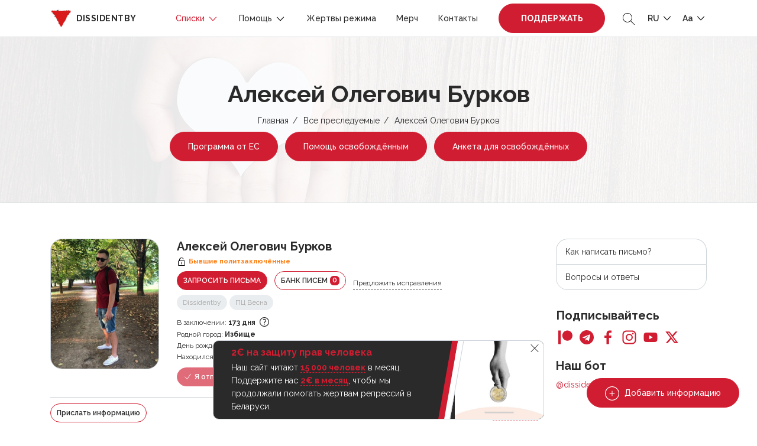

--- FILE ---
content_type: text/html; charset=UTF-8
request_url: https://dissidentby.com/prisoners/aleksei-olegovich-burkov
body_size: 16990
content:
<!DOCTYPE html>
<html lang="ru">
<head>
    <meta charset="utf-8">
    <meta name="viewport" content="width=device-width, initial-scale=1, maximum-scale=1.0, user-scalable=0">

    <!-- CSRF Token -->
    <meta name="csrf-token" content="rid1JjX5Uni0nf4hMOhRLQKGxaqHxnaqU4ly97nF">

    <title>Алексей Олегович Бурков — Dissidentby</title>
    <meta name="description" itemprop="description" content="Задержан за участие в акциях протеста.">
    <meta name="keywords" itemprop="keywords" content="">
    <link rel="canonical" href="https://dissidentby.com/prisoners/aleksei-olegovich-burkov"/>

    <link rel="preconnect" href="https://fonts.googleapis.com">
    <link rel="preconnect" href="https://fonts.gstatic.com" crossorigin>
    <link href="https://fonts.googleapis.com/css2?family=Raleway:wght@300;400;500;600;700&display=swap" rel="stylesheet">

    <meta property="og:title" content="Алексей Олегович Бурков — Dissidentby" />
    <meta property="og:type" content="website" />
    <meta property="og:url" content="https://dissidentby.com/prisoners/aleksei-olegovich-burkov" />
    <meta property="og:description" content="Задержан за участие в акциях протеста." />
    <meta property="og:image" content="https://dissidentby.com/assets/person/orig/62586a0c3008e.jpg" />
    <meta property="og:image:alt" content="Алексей Олегович Бурков" />

    <link rel="stylesheet" href="/css/app.min.css?v=1.17.9">
        <link rel="stylesheet" href="/css/person.min.css?v=1.17.9">

    <link rel="icon" type="image/x-icon" href="/images/favicon/16.png"/>
    <link rel="icon" type="image/png" href="/images/favicon/16.png" sizes="16x16"/>
    <link rel="icon" type="image/png" href="/images/favicon/32.png" sizes="32x32"/>
    <link rel="icon" type="image/png" href="/images/favicon/96.png" sizes="96x96"/>
    <link rel="icon" type="image/png" href="/images/favicon/192.png" sizes="192x192"/>

    <link rel="apple-touch-icon" sizes="60x60" href="/images/favicon/60.png"/>
    <link rel="apple-touch-icon" sizes="120x120" href="/images/favicon/120.png"/>
    <link rel="apple-touch-icon" sizes="180x180" href="/images/favicon/180.png"/>

    <!-- Google Tag Manager -->
    <script>(function(w,d,s,l,i){w[l]=w[l]||[];w[l].push({'gtm.start':
                new Date().getTime(),event:'gtm.js'});var f=d.getElementsByTagName(s)[0],
            j=d.createElement(s),dl=l!='dataLayer'?'&l='+l:'';j.async=true;j.src=
            'https://www.googletagmanager.com/gtm.js?id='+i+dl;f.parentNode.insertBefore(j,f);
        })(window,document,'script','dataLayer','GTM-KJRN8SZ');</script>
    <!-- End Google Tag Manager -->

    <script src="/js/app.min.js?v=1.17.9"></script>
    <script src="/js/libs.min.js?v=1.17.9"></script>
    </head>
<body class="text-md">
<!-- Google Tag Manager (noscript) -->
<noscript><iframe src="https://www.googletagmanager.com/ns.html?id=GTM-KJRN8SZ" height="0" width="0" style="display:none;visibility:hidden"></iframe></noscript>
<!-- End Google Tag Manager (noscript) -->

<div class="header-placeholder"></div>
<header>
    <div class="container d-flex justify-content-between align-items-center">
        <div class="logo">
            <a href="https://dissidentby.com"><img data-src="/images/logo.png" src="/images/pixel.gif" alt="dissidentby" class="lazy mr-0 mr-md-2" /><span class="d-none d-xl-inline">dissidentby</span></a>
        </div>
        <div class="header-nav d-flex align-items-center">
            <a class="nav-btn btn-primary pulse-btn d-lg-none text-uppercase font-weight-bolder" href="https://dissidentby.com/support">Поддержать</a>
            <nav>
                <div class="container">
                    <div class="position-relative d-flex align-items-center justify-content-between">
                        <button type="button" class="back-menu d-lg-none"></button>
                        <button type="button" class="close-menu d-lg-none"></button>
                    </div>
                </div>
                <ul class="menu">
                    <li class=" active">
                        <span>
                            Списки
                            <svg id="Layer_1" style="enable-background:new 0 0 512 512;" version="1.1" viewBox="0 0 512 512" xml:space="preserve" xmlns="http://www.w3.org/2000/svg" xmlns:xlink="http://www.w3.org/1999/xlink"><polygon points="396.6,160 416,180.7 256,352 96,180.7 115.3,160 256,310.5 "/></svg>
                        </span>
                        <ul class="secondary-menu">
                            <li class="">
                                <a href="https://dissidentby.com/political">Политзаключённые</a>
                            </li>
                            <li class="">
                                <a href="https://dissidentby.com/persecutions">Преследуемые по политическим мотивам</a>
                            </li>
                            <li class="">
                                <a href="https://dissidentby.com/potential">Потенциальные преследования</a>
                            </li>
                            <li class=" active">
                                <a href="https://dissidentby.com/prisoners">Все преследуемые</a>
                            </li>
                            <li class="">
                                <a href="https://dissidentby.com/released">Преследование завершено</a>
                            </li>
                            <li>
                                <a href="https://stat.dissidentby.com" target="_blank">Статистика</a>
                            </li>
                            <li class="">
                                <a href="https://dissidentby.com/administratives">Административные дела</a>
                            </li>
                            <li class="">
                                <a href="https://dissidentby.com/punishers">Причастные к репрессиям</a>
                            </li>
                            <li class="">
                                <a href="https://dissidentby.com/feed">Обновление данных</a>
                            </li>
                            <li class="">
                                <a href="https://dissidentby.com/unknown">Ищем информацию</a>
                            </li>
                        </ul>
                    </li>
                    <li class="">
                        <span>
                            Помощь
                            <svg id="Layer_1" style="enable-background:new 0 0 512 512;" version="1.1" viewBox="0 0 512 512" xml:space="preserve" xmlns="http://www.w3.org/2000/svg" xmlns:xlink="http://www.w3.org/1999/xlink"><polygon points="396.6,160 416,180.7 256,352 96,180.7 115.3,160 256,310.5 "/></svg>
                        </span>
                        <ul class="secondary-menu">
                            <li class="">
                                <a href="https://dissidentby.com/released-help">Помощь освобождённым</a>
                            </li>
                            <li class="">
                                <a href="https://dissidentby.com/letter">Отправить письмо</a>
                            </li>
                            <li class="">
                                <a href="https://dissidentby.com/letter/bank">Банк писем</a>
                            </li>
                            <li class="">
                                <a href="https://dissidentby.com/parcels">Конструктор посылок</a>
                            </li>
                            <li class="">
                                <a href="https://dissidentby.com/guardians">Опекуны</a>
                            </li>
                            <li class="">
                                <a href="https://dissidentby.com/categories">Категории помощи</a>
                            </li>
                            <li class="">
                                <a href="https://dissidentby.com/advertisement">Объявления</a>
                            </li>
                            <li class="">
                                <a href="https://dissidentby.com/job">Поиск работы</a>
                            </li>
                            <li class="">
                                <a href="https://dissidentby.com/faq">Вопросы и ответы</a>
                            </li>
                        </ul>
                    </li>
                    <li class="">
                        <a href="https://dissidentby.com/victims">Жертвы режима</a>
                    </li>
                    <li class="">
                        <a href="https://dissidentby.com/products">Мерч</a>
                    </li>
                    <li class="">
                        <a href="https://dissidentby.com/contacts">Контакты</a>
                    </li>
                    <li class="ml-3 mr-2 support-btn ">
                        <a class="nav-btn btn-primary pulse-btn text-uppercase font-weight-bolder" href="https://dissidentby.com/support">Поддержать</a>
                    </li>
                </ul>
            </nav>
            <button type="button" class="toggle-search ml-2 ml-md-3">
                <svg version="1.1" id="Layer_1" xmlns="http://www.w3.org/2000/svg" xmlns:xlink="http://www.w3.org/1999/xlink" x="0px" y="0px"
                     viewBox="0 0 512 512" style="enable-background:new 0 0 512 512;" xml:space="preserve">
                    <path d="M508.875,493.792L353.089,338.005c32.358-35.927,52.245-83.296,52.245-135.339C405.333,90.917,314.417,0,202.667,0
                            S0,90.917,0,202.667s90.917,202.667,202.667,202.667c52.043,0,99.411-19.887,135.339-52.245l155.786,155.786
                            c2.083,2.083,4.813,3.125,7.542,3.125c2.729,0,5.458-1.042,7.542-3.125C513.042,504.708,513.042,497.958,508.875,493.792z
                            M202.667,384c-99.979,0-181.333-81.344-181.333-181.333S102.688,21.333,202.667,21.333S384,102.677,384,202.667
                            S302.646,384,202.667,384z"/>
                </svg>
            </button>
            <ul class="menu-dropdown-list ml-2 ml-md-3">
                <li>
                    <span class="text-uppercase">
                        ru
                        <svg id="Layer_1" style="enable-background:new 0 0 512 512;" version="1.1" viewBox="0 0 512 512" xml:space="preserve" xmlns="http://www.w3.org/2000/svg" xmlns:xlink="http://www.w3.org/1999/xlink"><polygon points="396.6,160 416,180.7 256,352 96,180.7 115.3,160 256,310.5 "/></svg>
                    </span>
                    <ul class="menu-dropdown-secondary lang-menu-dropdown">
                                                    <li>
                                <a rel="alternate" class="active" hreflang="ru" href="https://dissidentby.com/ru/prisoners/aleksei-olegovich-burkov">
                                    RU
                                </a>
                            </li>
                                                    <li>
                                <a rel="alternate" class="" hreflang="by" href="https://dissidentby.com/by/prisoners/aleksei-olegovich-burkov">
                                    BY
                                </a>
                            </li>
                                                    <li>
                                <a rel="alternate" class="" hreflang="en" href="https://dissidentby.com/en/prisoners/aleksei-olegovich-burkov">
                                    EN
                                </a>
                            </li>
                                                    <li>
                                <a rel="alternate" class="" hreflang="pl" href="https://dissidentby.com/pl/prisoners/aleksei-olegovich-burkov">
                                    PL
                                </a>
                            </li>
                                                    <li>
                                <a rel="alternate" class="" hreflang="it" href="https://dissidentby.com/it/prisoners/aleksei-olegovich-burkov">
                                    IT
                                </a>
                            </li>
                                            </ul>
                </li>
            </ul>
            <ul class="menu-dropdown-list ml-2 ml-md-3">
                <li>
                    <span>
                        Aa
                        <svg id="Layer_1" style="enable-background:new 0 0 512 512;" version="1.1" viewBox="0 0 512 512" xml:space="preserve" xmlns="http://www.w3.org/2000/svg" xmlns:xlink="http://www.w3.org/1999/xlink"><polygon points="396.6,160 416,180.7 256,352 96,180.7 115.3,160 256,310.5 "/></svg>
                    </span>
                    <ul class="menu-dropdown-secondary">
                        <li>
                            <button class="change-text-size text-md-btn active" type="button" data-class="text-md">Aa</button>
                        </li>
                        <li>
                            <button class="change-text-size text-lg-btn " type="button" data-class="text-lg">Aa</button>
                        </li>
                        <li>
                            <button class="change-text-size text-xl-btn " type="button" data-class="text-xl">Aa</button>
                        </li>
                    </ul>
                </li>
            </ul>
            <button type="button" class="mobile-menu-toggle ml-2 d-lg-none">
                <span></span>
            </button>
        </div>
    </div>

    <div class="memory memory--fixed">
        <div class="memory--content"></div>
        <button class="memory--close"></button>
    </div>
</header>
<form action="https://dissidentby.com/prisoners" class="main-search lang-ru" method="GET">
    <div class="position-relative">
        <input type="text" name="search" placeholder="Поиск..." tabindex="-1" autocomplete="off" />
        <button type="submit">
            <svg version="1.1" id="Layer_1" xmlns="http://www.w3.org/2000/svg" xmlns:xlink="http://www.w3.org/1999/xlink" x="0px" y="0px"
                 viewBox="0 0 512 512" style="enable-background:new 0 0 512 512;" xml:space="preserve">
                <path d="M508.875,493.792L353.089,338.005c32.358-35.927,52.245-83.296,52.245-135.339C405.333,90.917,314.417,0,202.667,0
                        S0,90.917,0,202.667s90.917,202.667,202.667,202.667c52.043,0,99.411-19.887,135.339-52.245l155.786,155.786
                        c2.083,2.083,4.813,3.125,7.542,3.125c2.729,0,5.458-1.042,7.542-3.125C513.042,504.708,513.042,497.958,508.875,493.792z
                        M202.667,384c-99.979,0-181.333-81.344-181.333-181.333S102.688,21.333,202.667,21.333S384,102.677,384,202.667
                        S302.646,384,202.667,384z"/>
            </svg>
        </button>
    </div>
</form>

<main id="app">
    <div id="breadcrumbs" class="header-with-image">
        <img src="/images/pixel.gif" data-src="/images/heart-bg.jpg" class="lazy bg-image" alt="dissidentby.com">

        <div class="container text-center">
            <h1 class="h2 mb-2">Алексей Олегович Бурков</h1>
            <ul>
                                                            <li><a href="https://dissidentby.com">Главная</a></li>
                                                                                <li><a href="https://dissidentby.com/prisoners">Все преследуемые</a></li>
                                                                                <li>Алексей Олегович Бурков</li>
                                                </ul>
            
            
            
            
            
                            <a href="https://eu4belarus.info/grants02-ex-politicalprisoners-ru/" data-gtm-click="es-grant-link" target="_blank" class="btn pulse-btn btn-primary btn-md-sm mt-2 mx-1">Программа от ЕС</a>
                <a href="https://docs.google.com/forms/d/1uz4cDW-noP5Zo1h0RY8zL0fCM118ji9JH7fH49pbA58/viewform" data-gtm-click="released-help-link" target="_blank" class="btn btn-primary btn-md-sm mt-2 mx-1">Помощь освобождённым</a>
                                    <a href="https://dissidentby.com/forms/release" data-gtm-click="released-form-link" class="btn btn-primary btn-md-sm mt-2 mx-1">Анкета для освобождённых</a>
                                                </div>
    </div>
        <div class="container min-400">
        <div class="row">
            <div class="col-lg-8 col-xl-9">
                <div itemscope itemtype="https://schema.org/Person" class="person-item  person-item-card warning" data-needs="[]">
    <div class="row">
        <div class="col-md-3 col-4 image-col">
                                                            <a href="/assets/person/orig/62586a0c3008e.jpg" rel="nofollow" class="image-popup ">
                        <div class="image-wrapper">
                            <img data-src="/assets/person/small/62586a0c3008e.jpg" src="/images/pixel.gif" class="lazy" alt="Алексей Олегович Бурков">
                        </div>
                    </a>
                            
            
                    </div>
        <div class="col-md-9 col-8">
            <div class="d-flex flex-wrap align-items-center ">
                                    <h5 class="mr-2 mb-0 person-name" itemprop="name">Алексей Олегович Бурков</h5>
                
                            </div>

            <small class="font-weight-bold warning-text d-flex align-items-center mb-2 mt-1 status-icon">
        <svg class="mr-1" width="16px" height="16px" viewBox="0 0 1024 1024" xmlns="http://www.w3.org/2000/svg"><path fill="#000000" d="M224 448a32 32 0 0 0-32 32v384a32 32 0 0 0 32 32h576a32 32 0 0 0 32-32V480a32 32 0 0 0-32-32H224zm0-64h576a96 96 0 0 1 96 96v384a96 96 0 0 1-96 96H224a96 96 0 0 1-96-96V480a96 96 0 0 1 96-96z"/><path fill="#000000" d="M512 544a32 32 0 0 1 32 32v192a32 32 0 1 1-64 0V576a32 32 0 0 1 32-32zm178.304-295.296A192.064 192.064 0 0 0 320 320v64h352l96 38.4V448H256V320a256 256 0 0 1 493.76-95.104l-59.456 23.808z"/></svg> <span itemprop="jobTitle">Бывшие политзаключённые</span>
    </small>

                            <div class="d-xs-flex align-items-center">
                                        
                                            <a href="#request-letter-modal" rel="nofollow" class="modal-action-id btn btn-sm btn-primary d-inline-block mb-2 mr-sm-2 text-uppercase" data-id="2234">Запросить письма</a>
                    
                    <a href="https://dissidentby.com/letter/bank?id=2234" class="btn btn-sm btn-outline-primary d-inline-block mb-2 mr-sm-2 text-uppercase">Банк писем <span class="counter">0</span></a>
                                            <button type="button" data-url="https://dissidentby.com/translation/prisoner/2234" class="d-none d-md-inline-block ajax-click mb-2 translate-button small">Предложить исправления</button>
                                    </div>

                                <div class="d-flex small align-items-center flex-wrap mb-2">
                                            <button type="button" disabled class="label mr-1 mb-1 success modal-reason">Dissidentby</button>
                                                    <button type="button" disabled class="label mr-1 mb-1 success" data-toggle="tooltip" data-placement="top" title="Признание статуса политзаключённого ПЦ Весна">ПЦ Весна</button>
                                                            </div>
                                    <div class="row">
                                    <div class="col-12">
                        <div class="small small-days">
                            <svg width="16" height="16" class="card-icon d-md-none" viewBox="0 0 16 16" fill="none" xmlns="http://www.w3.org/2000/svg">
                                <path fill-rule="evenodd" clip-rule="evenodd" d="M12 2.66668H12.6667C13.4 2.66668 14 3.26668 14 4.00001V8H12.6667V6.66668H3.33333V13.3333H8V14.6667H3.33333C2.97971 14.6667 2.64057 14.5262 2.39052 14.2762C2.14048 14.0261 2 13.687 2 13.3333L2.00667 4.00001C2.00667 3.26668 2.59333 2.66668 3.33333 2.66668H4V1.33334H5.33333V2.66668H10.6667V1.33334H12V2.66668ZM8 10.6667V12H7.33333V10.6667H8ZM4.66667 8.00001V9.33334H6V8.00001H4.66667ZM7.33333 9.33334H8.66667V8.00001H7.33333V9.33334ZM4.66667 10.6667V12H6V10.6667H4.66667Z" fill="#2A2A2A"/>
                                <path fill-rule="evenodd" clip-rule="evenodd" d="M10 11C9.44772 11 9 11.4477 9 12V14C9 14.5523 9.44772 15 10 15H14C14.5523 15 15 14.5523 15 14V12C15 11.4477 14.5523 11 14 11H10ZM12.5 12.5H11.5V14H12.5V12.5Z" fill="#2A2A2A"/>
                                <path d="M13.5 11.5V10C13.5 9.44772 13.0523 9 12.5 9H11.5C10.9477 9 10.5 9.44772 10.5 10V11.5" stroke="#2A2A2A"/>
                            </svg>
                            <span class="d-none d-md-inline">В заключении:</span> <b class="mobile-thin">173 дня</b>
                            <button type="button" data-toggle="tooltip" class="icon-tooltip" data-placement="top" data-html="true" title="" data-original-title="с &lt;b&gt;07.04.2022&lt;/b&gt; по &lt;b&gt;27.09.2022&lt;/b&gt;">
                                <svg xmlns="http://www.w3.org/2000/svg" fill="none" viewBox="0 0 24 24" stroke-width="1.5" stroke="currentColor" class="w-6 h-6">
                                    <path stroke-linecap="round" stroke-linejoin="round" d="M9.879 7.519c1.171-1.025 3.071-1.025 4.242 0 1.172 1.025 1.172 2.687 0 3.712-.203.179-.43.326-.67.442-.745.361-1.45.999-1.45 1.827v.75M21 12a9 9 0 11-18 0 9 9 0 0118 0zm-9 5.25h.008v.008H12v-.008z" />
                                </svg>
                            </button>
                        </div>
                    </div>
                                                                    <div class="col-12">
                        <div class="small">
                            <svg width="15" height="14" class="card-icon d-md-none" viewBox="0 0 15 14" fill="none" xmlns="http://www.w3.org/2000/svg">
                                <path d="M6 13.125V8.49265H9V13.125H12.75V6.94853H15L7.5 0L0 6.94853H2.25V13.125H6Z" fill="#2A2A2A"/>
                            </svg>
                            <span class="d-none d-md-inline">Родной город:</span> <b class="mobile-thin" itemprop="birthPlace">Избище</b>
                        </div>
                    </div>
                                                    <div class="col-12">
                        <div class="small">
                            <svg width="16" height="16" class="card-icon d-md-none" viewBox="0 0 16 16" fill="none" xmlns="http://www.w3.org/2000/svg">
                                <path d="M14 11C13.2495 11 13.1627 10.25 12.0045 10.25C10.8412 10.25 10.7502 11 10.0022 11C9.2604 11 9.15971 10.25 8 10.25C6.85245 10.25 6.73523 11 6.00446 11C5.2505 11 5.1687 10.25 4.00223 10.25C2.83579 10.25 2.7526 11 2 11V9.125C2 8.50391 2.57589 8 3.28571 8H3.71429V4.625H5.42857V8H7.14286V4.625H8.85714V8H10.5714V4.625H12.2857V8H12.7143C13.4241 8 14 8.50391 14 9.125V11ZM14 14H2V11.75C3.16132 11.75 3.25269 11 4.00223 11C4.75092 11 4.83937 11.75 6.00446 11.75C7.15204 11.75 7.26921 11 8 11C8.75396 11 8.83574 11.75 10.0022 11.75C11.1636 11.75 11.2549 11 12.0045 11C12.7408 11 12.8416 11.75 14 11.75V14ZM4.57143 4.25C4.09598 4.25 3.71429 3.91602 3.71429 3.5C3.71429 2.77344 4.57143 2.96094 4.57143 2C4.89286 2 5.42857 2.69141 5.42857 3.3125C5.42857 3.93359 5.04688 4.25 4.57143 4.25ZM8 4.25C7.52455 4.25 7.14286 3.91602 7.14286 3.5C7.14286 2.77344 8 2.96094 8 2C8.32143 2 8.85714 2.69141 8.85714 3.3125C8.85714 3.93359 8.47545 4.25 8 4.25ZM11.4286 4.25C10.9531 4.25 10.5714 3.91602 10.5714 3.5C10.5714 2.77344 11.4286 2.96094 11.4286 2C11.75 2 12.2857 2.69141 12.2857 3.3125C12.2857 3.93359 11.904 4.25 11.4286 4.25Z" fill="#2A2A2A"/>
                            </svg>
                            <span class="d-none d-md-inline">День рождения:</span> <b class="mobile-thin" itemprop="birthDate">02.11.1993</b>
                        </div>
                    </div>
                                
                
                            </div>

            
                            <div class="small">
                    <svg width="16" height="12" class="card-icon d-md-none" viewBox="0 0 16 12" fill="none" xmlns="http://www.w3.org/2000/svg">
                        <path d="M14 3.33333V2.66667L12 4L10 2.66667V3.33333L12 4.66667L14 3.33333ZM14.6667 0H1.33333C0.6 0 0 0.6 0 1.33333V10.6667C0 11.4 0.6 12 1.33333 12H14.6667C15.4 12 15.9933 11.4 15.9933 10.6667L16 1.33333C16 0.6 15.4 0 14.6667 0ZM5.33333 2C6.44 2 7.33333 2.89333 7.33333 4C7.33333 5.10667 6.44 6 5.33333 6C4.22667 6 3.33333 5.10667 3.33333 4C3.33333 2.89333 4.22667 2 5.33333 2ZM9.33333 10H1.33333V9.33333C1.33333 8 4 7.26667 5.33333 7.26667C6.66667 7.26667 9.33333 8 9.33333 9.33333V10ZM14.6667 6H9.33333V2H14.6667V6Z" fill="#2A2A2A"/>
                    </svg>
                    <span>Находился в:</span> <b class="d-md-none mobile-thin">СИЗО-1</b><b class="d-none d-md-inline mobile-thin">СИЗО-1, Минск ул. Володарского 2, 220030</b>
                </div>
            
                            <div class="d-flex flex-wrap align-items-center mt-2">
                                            <div class="btn btn-sm btn-primary mr-2 mb-2 disabled">
                            <svg xmlns="http://www.w3.org/2000/svg" fill="none" viewBox="0 0 24 24" stroke-width="1.5" stroke="currentColor" class="w-6 h-6">
                                <path stroke-linecap="round" stroke-linejoin="round" d="M4.5 12.75l6 6 9-13.5" />
                            </svg>
                            Я отправил!
                        </div>
                        <span class="send-count mb-2 mr-4">
                            <b>&lt; 10</b>
                        </span>
                                                    <div class="label label__lg label__warning mb-2 ">Домашняя химия</div>
                                                                                    </div>
            
                    </div>
        <div class="col-12">
            <div class="person-content">
    <div class="d-flex flex-column flex-md-row justify-content-between align-items-start align-items-md-center">
        <div class="send-info-block d-flex justify-content-md-start justify-content-between align-items-center">
            <a href="#news-modal" class="news-btn-modal btn btn-sm btn-outline-primary d-inline-block mb-2 mr-md-3" data-id="2234">Прислать информацию</a>
                    </div>
                            <div class="small d-flex align-items-center flex-wrap">
                                    <button type="button" class="article label label__dashed   mb-2" data-toggle="tooltip" data-placement="top" title="Организация групповых действий, грубо нарушающих общественный порядок">ст. 342 ч. 1</button>
                            </div>
            </div>

    
            <div class="mt-2 underline-content " itemprop="description">
            <p>Задержан за участие в акциях протеста.</p>
        </div>
    
    
    <div class="">
        <p class="d-flex flex-wrap align-items-center mt-2">
                                                    <button class="label mr-2 mb-2" data-toggle="tooltip" data-placement="top" data-html="true" title="<div><b>Находится в списке экстремистов</b></div>Контроль финансовых операций человека, ограничения для пересечения границы РБ, запрет на 5 лет после погашения судимости проходить военную службу, занимать гос.должности и др.">
                    <span class="d-flex align-items-center">
                        <svg width="16" height="12" viewBox="0 0 16 12" fill="none" xmlns="http://www.w3.org/2000/svg">
                            <path d="M9.99999 7.33335C11.78 7.33335 15.3333 8.22002 15.3333 10V11.3334H4.66666V10C4.66666 8.22002 8.21999 7.33335 9.99999 7.33335ZM9.99999 6.00002C9.29275 6.00002 8.61447 5.71907 8.11438 5.21897C7.61428 4.71887 7.33333 4.0406 7.33333 3.33335C7.33333 2.62611 7.61428 1.94783 8.11438 1.44774C8.61447 0.947638 9.29275 0.666687 9.99999 0.666687C10.7072 0.666687 11.3855 0.947638 11.8856 1.44774C12.3857 1.94783 12.6667 2.62611 12.6667 3.33335C12.6667 4.0406 12.3857 4.71887 11.8856 5.21897C11.3855 5.71907 10.7072 6.00002 9.99999 6.00002ZM3.33333 4.39335L4.74666 2.97335L5.69333 3.92002L4.27333 5.33335L5.69333 6.74669L4.74666 7.69335L3.33333 6.27335L1.91999 7.69335L0.973328 6.74669L2.39333 5.33335L0.973328 3.92002L1.91999 2.97335L3.33333 4.39335Z" fill="#2A2A2A"/>
                        </svg>
                        <span class="ml-1">Список экстремистов</span>
                    </span>
                </button>
                                </p>
    </div>
</div>

<div class="person-content person-verdict-content old-person-verdict-content underline-content ">
                    <div class="verdict">Решение суда 27.09.2022:</div>
            <p>неизвестно</p>
        
            </div>
        </div>
    </div>
</div>

                

                <div id="how-to" class="modal-size-md mfp-hide">
    <h4>Как написать письмо?</h4>
    <p>✏️&nbsp;Открытка со словами поддержки (стихотворение вашего любимого автора, текст песни или красивая цитата). Поверьте, даже такая мелочь будет важна для человека в неволе.</p>
    <p>✏️&nbsp;События из своей жизни. Если человек находится в изоляции долго, то любая ваша история из жизни будет для него окошком в окружающую действительность. Бытовые вопросы и повседневные события — всё это намного лучше, чем каждодневность решёток и камер.</p>
    <p>✏️&nbsp;Важно делиться новостями. Упоминайте самые громкие и интересные происшествия, в зависимости от интересов вашего собеседника.</p>
    <p>✍️️&nbsp;Помните, каждое письмо проходит цензуру. Это значит, что ваши письма читают посторонние люди, заинтересованные в том, чтобы ограничить человека в информации или использовать её против заключённого или даже вас.</p>
    <h4>Поэтому старайтесь избегать:</h4>
    <p class="mb-0">👉️️&nbsp;резких высказываний на острые политические темы<br/>
        👉&nbsp;высказываний в адрес представителей власти<br/>
        👉&nbsp;нецензурную брань<br/>
        👉&nbsp;обсуждение обстоятельств уголовного дела
    </p>
</div>

                                    <div class="mt-5">
                        <h5 class="owl-title">Причастные к репрессиям</h5>
                        <div class="punisher-carousel owl-carousel owl-theme">
                                                            <a href="https://dissidentby.com/punishers/398a6695-4cb2-4c3a-befa-149f3a014175" class="item row align-items-center align-items-md-start">
    <div class="col-xl-3 col-4">
        <div class="image-wrapper">
            <img data-src="/assets/judge/small/67ab9ef23564b.png" class="owl-lazy" alt="Андрей Михайлович Цедрик">
        </div>
    </div>
    <div class="col-xl-9 col-8 pl-0">
        <div class="mt-1 name"><b>Андрей Михайлович Цедрик</b></div>

        <div class="d-flex align-items-center mt-1 mb-1">
                            <div class="label label__sm label__danger mr-2">Надзиратели</div>
                                        <div class="label label__sm">20 апреля 1978</div>
                    </div>

                    <div class="punisher__about">Место: <b>СИЗО-1</b></div>
                            <div class="punisher__about">Тип: <b>Начальник исправительного учреждения</b></div>
                    </div>
</a>
                                                    </div>
                    </div>
                
                
                
                
                
                                    <div class="mt-5">
                        <div class="owl-title d-flex align-items-center flex-wrap mb-4">
                            <h5 class="mb-1 mr-4">Акции поддержки</h5>
                            <a href="#gallery-modal" rel="nofollow" class="modal-text modal-id small" data-id="2234">Добавить изображение</a>
                        </div>
                        <div class="action-carousel popup-gallery owl-carousel owl-theme">
                                                            <a href="/assets/gallery/orig/6394bc4320be2.jpg" data-alt="Боровляны">
                                    <span class="action-image">
                                        <img data-src="/assets/gallery/small/6394bc4320be2.jpg" class="owl-lazy" alt="Боровляны" />
                                    </span>
                                    <span class="action-text">Боровляны</span>
                                </a>
                                                            <a href="/assets/gallery/orig/6394bc1da2070.jpg" data-alt="Витебск">
                                    <span class="action-image">
                                        <img data-src="/assets/gallery/small/6394bc1da2070.jpg" class="owl-lazy" alt="Витебск" />
                                    </span>
                                    <span class="action-text">Витебск</span>
                                </a>
                                                    </div>
                    </div>
                            </div>

            <div id="sidebar" class="col-lg-4 col-xl-3 mt-4 mt-lg-0">
                <div class="memory memory--sidebar memory--small">
    <div class="memory--content"></div>
</div>

<ul class="sidebar-nav">
            <li><a href="#how-to" class="modal-text-click">Как написать письмо?</a></li>
        <li><a href="https://dissidentby.com/faq">Вопросы и ответы</a></li>
    </ul>

<h3 class="mb-2 h5">Подписывайтесь</h3>
<ul class="social">
    <li>
        <a href="https://www.patreon.com/dissidentby" data-gtm="patreon" target="_blank" class="patreon gtm-click">
            <svg id="Bold" enable-background="new 0 0 24 24" viewBox="0 0 24 24" xmlns="http://www.w3.org/2000/svg"><path d="m0 .5h4.219v23h-4.219z"/><path d="m15.384.5c-4.767 0-8.644 3.873-8.644 8.633 0 4.75 3.877 8.61 8.644 8.61 4.754 0 8.616-3.865 8.616-8.61 0-4.759-3.863-8.633-8.616-8.633z"/></svg>
        </a>
    </li>
    <li>
        <a href="https://t.me/dissidentby" target="_blank" class="telegram">
            <svg enable-background="new 0 0 24 24" viewBox="0 0 24 24" xmlns="http://www.w3.org/2000/svg"><circle cx="12" cy="12" fill="#039be5" r="12"/><path d="m5.491 11.74 11.57-4.461c.537-.194 1.006.131.832.943l.001-.001-1.97 9.281c-.146.658-.537.818-1.084.508l-3-2.211-1.447 1.394c-.16.16-.295.295-.605.295l.213-3.053 5.56-5.023c.242-.213-.054-.333-.373-.121l-6.871 4.326-2.962-.924c-.643-.204-.657-.643.136-.953z" fill="#fff"/></svg>
        </a>
    </li>
    <li>
        <a href="https://www.facebook.com/firecopstk" target="_blank" class="facebook">
            <svg xmlns="http://www.w3.org/2000/svg" id="Layer_1" data-name="Layer 1" viewBox="0 0 30 30"><path id="Facebook" class="cls-1" d="M17.246,29.5V16.273h4.438l.666-5.157h-5.1V7.825c0-1.493.413-2.51,2.555-2.51h2.728V.7A37.045,37.045,0,0,0,18.553.5c-3.936,0-6.631,2.4-6.631,6.814v3.8H7.471v5.157h4.451V29.5Z"></path></svg>
        </a>
    </li>
    <li>
        <a href="https://www.instagram.com/im_dissidentby/" target="_blank" class="instagram">
            <svg xmlns="http://www.w3.org/2000/svg" id="Layer_1" data-name="Layer 1" viewBox="0 0 30 30"><g id="Instagram"><path d="M29.426,9.025a10.6,10.6,0,0,0-.674-3.519,7.432,7.432,0,0,0-4.244-4.244A10.629,10.629,0,0,0,20.989.588C19.437.514,18.944.5,15.006.5S10.575.514,9.028.582a10.628,10.628,0,0,0-3.519.674A7.085,7.085,0,0,0,2.936,2.934,7.142,7.142,0,0,0,1.265,5.5,10.623,10.623,0,0,0,.591,9.019C.517,10.572.5,11.065.5,15s.017,4.431.085,5.978A10.6,10.6,0,0,0,1.259,24.5,7.432,7.432,0,0,0,5.5,28.744a10.635,10.635,0,0,0,3.519.674c1.547.068,2.04.085,5.978.085s4.431-.017,5.978-.085a10.6,10.6,0,0,0,3.519-.674A7.422,7.422,0,0,0,28.741,24.5a10.635,10.635,0,0,0,.674-3.519c.068-1.547.085-2.04.085-5.978S29.494,10.572,29.426,9.025ZM26.814,20.867a7.954,7.954,0,0,1-.5,2.692,4.816,4.816,0,0,1-2.754,2.754,7.989,7.989,0,0,1-2.692.5c-1.53.068-1.988.085-5.859.085s-4.334-.017-5.859-.085a7.952,7.952,0,0,1-2.691-.5,4.786,4.786,0,0,1-2.748-2.748,7.956,7.956,0,0,1-.5-2.692c-.068-1.53-.085-1.989-.085-5.859s.017-4.335.085-5.859a7.92,7.92,0,0,1,.5-2.691A4.4,4.4,0,0,1,4.8,4.8,4.5,4.5,0,0,1,6.467,3.716a7.949,7.949,0,0,1,2.691-.5c1.53-.068,1.989-.085,5.859-.085s4.335.017,5.859.085a7.914,7.914,0,0,1,2.691.5A4.448,4.448,0,0,1,25.233,4.8a4.51,4.51,0,0,1,1.083,1.666,7.982,7.982,0,0,1,.5,2.691c.068,1.53.085,1.989.085,5.859S26.882,19.338,26.814,20.867Z"></path><path d="M15.006,7.552A7.451,7.451,0,1,0,22.457,15,7.452,7.452,0,0,0,15.006,7.552Zm0,12.284A4.833,4.833,0,1,1,19.839,15,4.834,4.834,0,0,1,15.006,19.836Z"></path><path d="M24.491,7.257a1.74,1.74,0,1,1-1.74-1.739A1.74,1.74,0,0,1,24.491,7.257Z"></path></g></svg>
        </a>
    </li>
    <li>
        <a href="https://www.youtube.com/channel/UCuBsfb6SNhL8jvmRfVDaH8A" target="_blank" class="youtube">
            <svg xmlns="http://www.w3.org/2000/svg" id="Layer_1" data-name="Layer 1" viewBox="0 0 30 30"><path id="Youtube" d="M28.9,8.025a3.63,3.63,0,0,0-2.555-2.556C24.077,4.848,15,4.848,15,4.848s-9.078,0-11.347.6A3.707,3.707,0,0,0,1.1,8.025,38.293,38.293,0,0,0,.5,15a38.15,38.15,0,0,0,.6,6.975,3.634,3.634,0,0,0,2.556,2.556c2.293.621,11.347.621,11.347.621s9.077,0,11.347-.6A3.634,3.634,0,0,0,28.9,22a38.293,38.293,0,0,0,.6-6.975A36.3,36.3,0,0,0,28.9,8.025ZM12.11,19.348v-8.7L19.658,15Z"></path></svg>
        </a>
    </li>
    <li>
        <a href="https://twitter.com/dissident_tweet" target="_blank" class="twitter">
            <svg xmlns="http://www.w3.org/2000/svg" viewBox="0 0 512 512"><path d="M389.2 48h70.6L305.6 224.2 487 464H345L233.7 318.6 106.5 464H35.8L200.7 275.5 26.8 48H172.4L272.9 180.9 389.2 48zM364.4 421.8h39.1L151.1 88h-42L364.4 421.8z"/></svg>
        </a>
    </li>
</ul>
<h3 class="mb-2 mt-4 h5">Наш бот</h3>
<a href="https://t.me/dissidentby_bot" target="_blank">@dissidentby_bot</a>
            </div>
        </div>
    </div>

    <div id="birthday-modal" class="modal-size-md mfp-hide"></div>
    <div id="public-letter-modal" class="modal-size-md mfp-hide"></div>
</main>

<div id="subscribe" class="subscribe">
    <div class="row subscribe__bg">
        <div class="col-md-7 subscribe__bg-color"></div>
        <div class="col-md-5 subscribe__image"></div>
    </div>
    <div class="container subscribe__container">
        <div class="row">
            <div class="col-md-7 subscribe__container-form">
                <h3 class="h2 mb-3">Присоединяйся к нашему сообществу</h3>
                <p class="h5 font-weight-normal">👉 Будь на передовой линии помощи, получай эксклюзивные новости и делись своей поддержкой.</p>
                <form action="https://dissidentby.com/forms/subscribe" data-gtm="subscribe" class="ajax-form personal-error-message">
                    <div class="msg-block skip-error"></div>
                    <div class="d-flex flex-nowrap">
                        <div class="flex-fill hide-success">
                            <input name="email" type="email" required placeholder="Е-mail адрес" class="form-control" />
                        </div>
                        <button type="submit" class="btn btn-dark hide-success">Подписаться</button>
                    </div>
                </form>
            </div>
        </div>
    </div>
</div>

<footer>
    <div class="container">
        <div class="d-flex flex-column justify-content-between align-items-center">
            <div class="mb-3 mt-3">Наш бот: <a href="https://t.me/dissidentby_bot" target="_blank">@dissidentby_bot</a></div>
            <ul class="menu mb-3 text-center text-xl-left">
                <li><a href="https://dissidentby.com">Главная</a></li>
                <li><a href="https://dissidentby.com/political">Политзаключённые</a></li>
                <li><a href="https://dissidentby.com/advertisement">Объявления</a></li>
                <li><a href="https://dissidentby.com/job">Поиск работы</a></li>
                <li><a href="https://dissidentby.com/victims">Жертвы режима</a></li>
                <li><a href="https://dissidentby.com/support">Поддержать</a></li>
            </ul>
            <ul class="social">
    <li>
        <a href="https://www.patreon.com/dissidentby" data-gtm="patreon" target="_blank" class="patreon gtm-click">
            <svg id="Bold" enable-background="new 0 0 24 24" viewBox="0 0 24 24" xmlns="http://www.w3.org/2000/svg"><path d="m0 .5h4.219v23h-4.219z"/><path d="m15.384.5c-4.767 0-8.644 3.873-8.644 8.633 0 4.75 3.877 8.61 8.644 8.61 4.754 0 8.616-3.865 8.616-8.61 0-4.759-3.863-8.633-8.616-8.633z"/></svg>
        </a>
    </li>
    <li>
        <a href="https://t.me/dissidentby" target="_blank" class="telegram">
            <svg enable-background="new 0 0 24 24" viewBox="0 0 24 24" xmlns="http://www.w3.org/2000/svg"><circle cx="12" cy="12" fill="#039be5" r="12"/><path d="m5.491 11.74 11.57-4.461c.537-.194 1.006.131.832.943l.001-.001-1.97 9.281c-.146.658-.537.818-1.084.508l-3-2.211-1.447 1.394c-.16.16-.295.295-.605.295l.213-3.053 5.56-5.023c.242-.213-.054-.333-.373-.121l-6.871 4.326-2.962-.924c-.643-.204-.657-.643.136-.953z" fill="#fff"/></svg>
        </a>
    </li>
    <li>
        <a href="https://www.facebook.com/firecopstk" target="_blank" class="facebook">
            <svg xmlns="http://www.w3.org/2000/svg" id="Layer_1" data-name="Layer 1" viewBox="0 0 30 30"><path id="Facebook" class="cls-1" d="M17.246,29.5V16.273h4.438l.666-5.157h-5.1V7.825c0-1.493.413-2.51,2.555-2.51h2.728V.7A37.045,37.045,0,0,0,18.553.5c-3.936,0-6.631,2.4-6.631,6.814v3.8H7.471v5.157h4.451V29.5Z"></path></svg>
        </a>
    </li>
    <li>
        <a href="https://www.instagram.com/im_dissidentby/" target="_blank" class="instagram">
            <svg xmlns="http://www.w3.org/2000/svg" id="Layer_1" data-name="Layer 1" viewBox="0 0 30 30"><g id="Instagram"><path d="M29.426,9.025a10.6,10.6,0,0,0-.674-3.519,7.432,7.432,0,0,0-4.244-4.244A10.629,10.629,0,0,0,20.989.588C19.437.514,18.944.5,15.006.5S10.575.514,9.028.582a10.628,10.628,0,0,0-3.519.674A7.085,7.085,0,0,0,2.936,2.934,7.142,7.142,0,0,0,1.265,5.5,10.623,10.623,0,0,0,.591,9.019C.517,10.572.5,11.065.5,15s.017,4.431.085,5.978A10.6,10.6,0,0,0,1.259,24.5,7.432,7.432,0,0,0,5.5,28.744a10.635,10.635,0,0,0,3.519.674c1.547.068,2.04.085,5.978.085s4.431-.017,5.978-.085a10.6,10.6,0,0,0,3.519-.674A7.422,7.422,0,0,0,28.741,24.5a10.635,10.635,0,0,0,.674-3.519c.068-1.547.085-2.04.085-5.978S29.494,10.572,29.426,9.025ZM26.814,20.867a7.954,7.954,0,0,1-.5,2.692,4.816,4.816,0,0,1-2.754,2.754,7.989,7.989,0,0,1-2.692.5c-1.53.068-1.988.085-5.859.085s-4.334-.017-5.859-.085a7.952,7.952,0,0,1-2.691-.5,4.786,4.786,0,0,1-2.748-2.748,7.956,7.956,0,0,1-.5-2.692c-.068-1.53-.085-1.989-.085-5.859s.017-4.335.085-5.859a7.92,7.92,0,0,1,.5-2.691A4.4,4.4,0,0,1,4.8,4.8,4.5,4.5,0,0,1,6.467,3.716a7.949,7.949,0,0,1,2.691-.5c1.53-.068,1.989-.085,5.859-.085s4.335.017,5.859.085a7.914,7.914,0,0,1,2.691.5A4.448,4.448,0,0,1,25.233,4.8a4.51,4.51,0,0,1,1.083,1.666,7.982,7.982,0,0,1,.5,2.691c.068,1.53.085,1.989.085,5.859S26.882,19.338,26.814,20.867Z"></path><path d="M15.006,7.552A7.451,7.451,0,1,0,22.457,15,7.452,7.452,0,0,0,15.006,7.552Zm0,12.284A4.833,4.833,0,1,1,19.839,15,4.834,4.834,0,0,1,15.006,19.836Z"></path><path d="M24.491,7.257a1.74,1.74,0,1,1-1.74-1.739A1.74,1.74,0,0,1,24.491,7.257Z"></path></g></svg>
        </a>
    </li>
    <li>
        <a href="https://www.youtube.com/channel/UCuBsfb6SNhL8jvmRfVDaH8A" target="_blank" class="youtube">
            <svg xmlns="http://www.w3.org/2000/svg" id="Layer_1" data-name="Layer 1" viewBox="0 0 30 30"><path id="Youtube" d="M28.9,8.025a3.63,3.63,0,0,0-2.555-2.556C24.077,4.848,15,4.848,15,4.848s-9.078,0-11.347.6A3.707,3.707,0,0,0,1.1,8.025,38.293,38.293,0,0,0,.5,15a38.15,38.15,0,0,0,.6,6.975,3.634,3.634,0,0,0,2.556,2.556c2.293.621,11.347.621,11.347.621s9.077,0,11.347-.6A3.634,3.634,0,0,0,28.9,22a38.293,38.293,0,0,0,.6-6.975A36.3,36.3,0,0,0,28.9,8.025ZM12.11,19.348v-8.7L19.658,15Z"></path></svg>
        </a>
    </li>
    <li>
        <a href="https://twitter.com/dissident_tweet" target="_blank" class="twitter">
            <svg xmlns="http://www.w3.org/2000/svg" viewBox="0 0 512 512"><path d="M389.2 48h70.6L305.6 224.2 487 464H345L233.7 318.6 106.5 464H35.8L200.7 275.5 26.8 48H172.4L272.9 180.9 389.2 48zM364.4 421.8h39.1L151.1 88h-42L364.4 421.8z"/></svg>
        </a>
    </li>
</ul>
        </div>
    </div>
</footer>
<!--div id="debug" class="text-center"></div-->

<div class="d-flex fixed-btns align-md-items-center">
        
                    <a href="#add-prisoner-modal" class="fixed-btn btn-primary pulse-btn modal-text-click">
                <svg version="1.1" id="Capa_1" xmlns="http://www.w3.org/2000/svg" xmlns:xlink="http://www.w3.org/1999/xlink" x="0px" y="0px"
                     viewBox="0 0 490.2 490.2" style="enable-background:new 0 0 490.2 490.2;" xml:space="preserve">
                <g>
                    <g>
                        <path d="M418.5,418.5c95.6-95.6,95.6-251.2,0-346.8s-251.2-95.6-346.8,0s-95.6,251.2,0,346.8S322.9,514.1,418.5,418.5z M89,89
                            c86.1-86.1,226.1-86.1,312.2,0s86.1,226.1,0,312.2s-226.1,86.1-312.2,0S3,175.1,89,89z"/>
                        <path d="M245.1,336.9c3.4,0,6.4-1.4,8.7-3.6c2.2-2.2,3.6-5.3,3.6-8.7v-67.3h67.3c3.4,0,6.4-1.4,8.7-3.6c2.2-2.2,3.6-5.3,3.6-8.7
                            c0-6.8-5.5-12.3-12.2-12.2h-67.3v-67.3c0-6.8-5.5-12.3-12.2-12.2c-6.8,0-12.3,5.5-12.2,12.2v67.3h-67.3c-6.8,0-12.3,5.5-12.2,12.2
                            c0,6.8,5.5,12.3,12.2,12.2h67.3v67.3C232.8,331.4,238.3,336.9,245.1,336.9z"/>
                    </g>
                </g>
                </svg>
                Добавить информацию
            </a>
            </div>
<div id="send-modal" class="upload-modal modal-size-md mfp-hide">
    <h4>Зачем нужны подтверждения?</h4>
    <p>Чтобы никого из политзаключённых не оставить без внимания и поддержки, на сайте существует функционал подтверждённых отправлений.</p>
    <p>Пожалуйста, прикрепите фотографию или скриншот подтверждающий отправку, после прохождения модерации отправление засчитается на сайте!</p>
    <div class="name-block"></div>
    <form action="/prisoners/upload" data-gtm="image" class="personal-error-message">
        <input type="hidden" name="id" value="">
        <input type="file" id="actual-btn" class="upload-btn" hidden/>
        <div class="msg-block skip-error"></div>
        <div class="form-group" data-error-name="Изображение">
            <div class="d-flex align-items-center">
                <label for="actual-btn" class="btn btn-primary hide-success mb-0"><span class="icon"></span> Загрузить файл</label>
            </div>
        </div>
    </form>
</div>

<div id="gallery-modal" class="modal-size-md mfp-hide">
    <h4>Акции поддержки</h4>
    <p>Вы можете загрузить изображение с акции поддержки, и после прохождения модерации мы его опубликуем.</p>
    <div class="name-block"></div>
    <form action="https://dissidentby.com/prisoners/gallery/upload" data-gtm="action" class="ajax-form personal-error-message">
        <input type="hidden" name="id" value="">
        <div class="msg-block skip-error"></div>
        <div class="form-group hide-success" data-error-name="Изображение">
            <input type="file" name="file" id="gallery-btn" class="file-btn form-control" hidden />
            <div class="filename upload-filename d-flex align-items-center">
                <label for="gallery-btn" class="btn btn-primary mb-0 gallery-btn mr-3">Загрузить изображение</label>
                <div class="result main-input-label"></div>
            </div>
        </div>
        <div class="form-group hide-success" data-error-name="Город">
            <label class="font-weight-bold main-input-label">Город</label>
            <div class="symbol-counter--group">
                <input type="text" name="text" data-save="gallery-city" max="50" class="form-control symbol-counter--input save-submit" placeholder="Например: Минск" />
            </div>
        </div>
        <button type="submit" class="btn btn-primary hide-success">Отправить</button>
    </form>
</div>

<div id="released-help-modal" class="modal-size-md mfp-hide">
    <h4>Откликнуться на помощь освобождённым</h4>
    <p class="mb-0">Вы хотите помочь освобождённомму политзаключённому? Пришлите ваш контакт в Telegram и мы свяжемся с вами.</p>
    <p><a href="https://telegramzy.ru/nik-v-telegramm/" target="_blank">Как узнать или создать username в Telegram?</a></p>
    <div class="name-block"></div>
    <form action="" class="ajax-form personal-error-message" data-gtm="released-help" data-action="https://dissidentby.com/prisoners/help">
        <div class="msg-block skip-error"></div>
        <div class="form-group hide-success">
            <div class="needs-block"></div>
        </div>
        <div class="form-group hide-success" data-error-name="Контакт">
            <div class="telegram-validation">
                <label class="font-weight-bold main-input-label">Telegram username для обратной связи</label>
                <div class="symbol-counter--group">
                    <label class="telegram-label">Проверьте формат: @username</label>
                    <input name="contact" max="255" class="form-control telegram-input symbol-counter--input" />
                </div>
            </div>
        </div>
        <button type="submit" class="btn btn-primary hide-success">Отправить</button>
    </form>
</div>

<div id="reason-modal" class="modal-size-md mfp-hide">
    <h4>Обоснование статуса политзаключённого</h4>
    <p class="mb-0">
        В связи с <a href="https://dissidentby.com/articles/o-chrezvychainoi-politicheskoi-situacii-v-belarusi-i-chisle-politicheskih-zakluchennyh" target="_blank">критической ситуацией</a> в сфере обеспечения прав человека в Беларуси и нарушением <a href="https://www.un.org/ru/documents/decl_conv/declarations/declhr.shtml" target="_blank">основополагающих статей ВДПЧ</a>, Международной конвенции для <a href="https://www.un.org/ru/documents/decl_conv/conventions/disappearance.shtml" target="_blank">защиты всех лиц от насильственных исчезновений</a>, Европейской конвенции по предупреждению пыток и <a href="https://www.un.org/ru/documents/decl_conv/conventions/torture.shtml" target="_blank">бесчеловечного и унижающего достоинство обращения или наказания</a>, Международного Пакта <a href="https://www.un.org/ru/documents/decl_conv/conventions/pactpol.shtml" target="_blank">о гражданских и политических правах</a> и других международных документов.
    </p>
</div>

<div id="angel-modal" class="modal-size-md mfp-hide">
    <h4>Кто такие хранители?</h4>
    <p class="mb-0">Хранитель — это значит, ты <b>хочешь регулярно помогать</b> конкретному человеку в заключении через его семью. Выбери политзаключенного/ую и нажми &laquo;Стать Хранителем&raquo;, наша команда свяжется с тобой в ближайшее время.</p>
    <p><a href="https://telegramzy.ru/nik-v-telegramm/" target="_blank">Как узнать или создать username в Telegram?</a></p>
    <div class="name-block"></div>
    <form action="" class="ajax-form personal-error-message" data-gtm="angel" data-action="https://dissidentby.com/prisoners/angel">
        <div class="msg-block skip-error"></div>
        <div class="form-group hide-success" data-error-name="Контакт">
            <div class="telegram-validation">
                <label class="font-weight-bold main-input-label">Telegram username для обратной связи</label>
                <div class="symbol-counter--group">
                    <label class="telegram-label">Проверьте формат: @username</label>
                    <input name="text" max="255" class="form-control telegram-input symbol-counter--input" />
                </div>
            </div>
        </div>
        <button type="submit" class="btn btn-primary hide-success">Отправить</button>
    </form>
</div>

<div id="request-letter-modal" class="modal-size-md mfp-hide">
    <h4>Запросить письма</h4>
    <p class="mb-0">Вы можете запросить письма, которые находятся у нас на хранении, для этого оставьте свой телеграм аккаунт для обратной связи, мы свяжемся с вами и после верификации личности передадим архив с вашими письмами.</p>
    <p><a href="https://telegramzy.ru/nik-v-telegramm/" target="_blank">Как узнать или создать username в Telegram?</a></p>
    <div class="name-block"></div>
    <form class="ajax-form personal-error-message" data-gtm="request-letter" action="https://dissidentby.com/letter/request">
        <div class="msg-block skip-error"></div>
                    <input type="hidden" name="id" value="">
                <div class="form-group hide-success" data-error-name="Контакт">
            <div class="telegram-validation">
                <label class="font-weight-bold main-input-label">Telegram username для обратной связи</label>
                <div class="symbol-counter--group">
                    <label class="telegram-label">Проверьте формат: @username</label>
                    <input name="contact" max="255" class="form-control telegram-input symbol-counter--input" />
                </div>
            </div>
        </div>
        <button type="submit" class="btn btn-primary hide-success">Отправить</button>
    </form>
</div>

<div id="letter-modal" class="modal-size-lg mfp-hide">
    <h4>Отправить письмо</h4>
    <form action="" class="ajax-form personal-error-message" data-gtm="send-letter" data-action="https://dissidentby.com/prisoners/letter" data-save="letter">
        <div class="row align-items-center">
            <div class="col-lg-6">
                <div class="form-group">
                    <p class="mb-2">При написании письма помните о том, что письма проходят цензуру, поэтому:</p>
                    <p class="mb-2">
                        👉️ избегайте резких высказываний на острые политические темы;<br/>
                        👉️ избегайте высказываний в адрес представителей власти;<br/>
                        👉️ избегайте нецензурных выражений;<br/>
                        👉️ избегайте обсуждение обстоятельств уголовного дела;
                    </p>
                    <p class="mb-2">Отправленное вами письмо будет храниться на сайте до востребования узником или узницей после освобождения.</p>
                    <p><b>Мы не гарантируем вручение письма политзаключенному и получение ответа из-за высокого уровня репрессий.</b></p>
                    <div class="name-block"></div>
                    <div class="check-list mb-3">
                        <input type="hidden" name="prison" value="0">
                        <input id="letter-prison" name="prison" checked value="1" type="checkbox">
                        <label for="letter-prison" class="checkbox letter-checkbox-label">Отправить в место заключения</label>
                        <div class="letter-description"><small>Если ваше письмо будет <b>более 300 символов</b>, тогда оно будет отправлено конвертом первого класса, дополнительно в конверт вкладывается обычный конверт для ответа. Если письмо будет <b>менее 300 символов</b>, тогда отправка будет осуществляться открыткой, без обратного конверта и возможности отслеживания.</small></div>
                    </div>
                    <div class="check-list mb-3">
                        <input type="hidden" name="relatives" value="0">
                        <input id="letter-relatives" name="relatives" checked value="1" type="checkbox">
                        <label for="letter-relatives" class="checkbox letter-checkbox-label">Отправить родственникам</label>
                        <div class="letter-description"><small>Если у нас есть контакты родственников этого политзаключённого, мы отправим ваше письмо им.</small></div>
                    </div>
                    <div class="check-list mb-3">
                        <input type="hidden" name="public" value="0">
                        <input id="letter-public" name="public" value="1" type="checkbox">
                        <label for="letter-public" class="checkbox letter-checkbox-label">Опубликовать на сайте</label>
                        <div class="letter-description"><small>Мы можем опубликовать открытое письмо на нашем сайте без упоминания ваших личных данных.</small></div>
                    </div>
                </div>
            </div>
            <div class="col-lg-6">
                <div class="msg-block skip-error"></div>
                <div class="form-group hide-success" data-error-name="Подпись">
                    <label for="letter-sign" class="mb-1 ml-3 font-weight-bold main-input-label"><b>Подпись</b> <small>(необязательное поле)</small></label>
                    <div class="symbol-counter--group">
                        <input name="sign" id="letter-sign" max="255" class="form-control symbol-counter--input" placeholder="Подпись" />
                    </div>
                </div>
                <div class="form-group hide-success" data-error-name="Обратный адрес">
                    <label for="letter-address" class="mb-1 ml-3 font-weight-bold main-input-label"><b>Обратный адрес</b> <small>(необязательное поле)</small></label>
                    <div class="symbol-counter--group">
                        <input name="address" id="letter-address" max="255" class="form-control symbol-counter--input" placeholder="Обратный адрес в Беларуси" />
                    </div>
                </div>
                <div class="info-block hide-success mt-3">
                    Отправка писем <b>менее 300 символов</b> будет осуществляться открыткой, без обратного конверта и возможности отслеживания.
                </div>
                <div class="form-group hide-success position-relative mt-3" data-error-name="Текст письма">
                    <label for="letter-text" class="mb-1 ml-3 font-weight-bold main-input-label"><b>Текст письма</b></label>
                    <div class="symbol-counter--group">
                        <textarea name="text" id="letter-text" rows="11" max="15000" class="form-control letter-counter--input symbol-counter--input" placeholder="Напишите текст вашего письма"></textarea>
                    </div>
                </div>
                <button type="submit" class="btn btn-primary hide-success">Отправить</button>
            </div>
        </div>
    </form>
</div>

<div id="news-modal" class="modal-size-md mfp-hide">
    <h4>Есть информация о политзаключённом?</h4>
    <p>Пожалуйста, пишите самое важное и кратко.</p>
    <div class="name-block"></div>
    <form action="" class="ajax-form personal-error-message" data-gtm="info" data-action="https://dissidentby.com/prisoners/news">
        <div class="msg-block skip-error"></div>
        <div class="form-group hide-success" data-error-name="Информация">
            <label class="font-weight-bold main-input-label">Информация</label>
            <div class="symbol-counter--group">
                <textarea name="text" rows="4" max="1000" class="form-control symbol-counter--input" placeholder="Например: 09.08.2020 поставили на учёт как экстремиста"></textarea>
            </div>
        </div>
        <button type="submit" class="btn btn-primary hide-success">Отправить</button>
    </form>
</div>

<div id="post-modal" class="modal-size-md mfp-hide">
    <h4>Оставить контакт</h4>
    <p class="mb-0">Пожалуйста, оставьте ваш контакт в Telegram.</p>
    <p><a href="https://telegramzy.ru/nik-v-telegramm/" target="_blank">Как узнать или создать username в Telegram?</a></p>
    <form action="" class="ajax-form personal-error-message" data-gtm="post" data-action="https://dissidentby.com/post">
        <div class="msg-block skip-error"></div>
        <div class="form-group hide-success" data-error-name="Контакт">
            <div class="telegram-validation">
                <label class="font-weight-bold main-input-label">Telegram username для обратной связи</label>
                <div class="symbol-counter--group">
                    <label class="telegram-label">Проверьте формат: @username</label>
                    <input name="text" max="255" class="form-control telegram-input symbol-counter--input" />
                </div>
            </div>
        </div>
        <button type="submit" class="btn btn-primary hide-success">Отправить</button>
    </form>
</div>

<div id="post-job-modal" class="modal-size-md mfp-hide">
    <h4>Предложить работу</h4>
    <p class="mb-0">Пожалуйста, оставьте ваш контакт в Telegram.</p>
    <p><a href="https://telegramzy.ru/nik-v-telegramm/" target="_blank">Как узнать или создать username в Telegram?</a></p>
    <form action="" class="ajax-form personal-error-message" data-gtm="work" data-action="https://dissidentby.com/job/post">
        <div class="msg-block skip-error"></div>
        <div class="form-group hide-success" data-error-name="Контакт">
            <div class="telegram-validation">
                <label class="font-weight-bold main-input-label">Telegram username для обратной связи</label>
                <div class="symbol-counter--group">
                    <label class="telegram-label">Проверьте формат: @username</label>
                    <input name="contact" max="255" class="form-control telegram-input symbol-counter--input" />
                </div>
            </div>
        </div>
        <button type="submit" class="btn btn-primary hide-success">Отправить</button>
    </form>
</div>

<div id="add-prisoner-modal" class="modal-size-md mfp-hide">
    <h4>Добавить информацию о политзаключённом</h4>
    <p class="mb-0">Вы являетесь родственником или близким политзаключённого? Пришлите нам короткое описание и ваш контакт в Telegram для обратной связи. После верификации данных мы опубликуем вашего близкого на сайте.</p>
    <p><a href="https://telegramzy.ru/nik-v-telegramm/" target="_blank">Как узнать или создать username в Telegram?</a></p>
    <form action="https://dissidentby.com/prisoner" data-gtm="add-info" class="ajax-form personal-error-message">
        <input type="hidden" name="url" value="http://dissidentby.com/prisoners/aleksei-olegovich-burkov" />
        <div class="msg-block skip-error"></div>
        <div class="form-group hide-success" data-error-name="Контакт">
            <div class="telegram-validation">
                <label class="font-weight-bold main-input-label">Telegram username для обратной связи</label>
                <div class="symbol-counter--group">
                    <label class="telegram-label">Проверьте формат: @username</label>
                    <input type="text" name="contact" max="255" class="form-control telegram-input symbol-counter--input">
                </div>
            </div>
        </div>
        <div class="form-group hide-success" data-error-name="Короткое описание">
            <label class="font-weight-bold main-input-label">Короткое описание</label>
            <div class="symbol-counter--group">
                <textarea name="text" rows="4" max="1000" class="form-control symbol-counter--input"></textarea>
            </div>
        </div>
        <button type="submit" class="btn btn-primary hide-success">Отправить</button>
    </form>
</div>

<div id="add-administrative-modal" class="modal-size-md mfp-hide">
    <h4>Добавить информацию об административном деле</h4>
    <p class="mb-0">У вас есть информация об административном преследовании? Пожалуйста, пришлите нам краткое описание и ваш контакт в Telegram для обратной связи. После проверки данных мы опубликуем вашу информацию на сайте.</p>
    <p><a href="https://telegramzy.ru/nik-v-telegramm/" target="_blank">Как узнать или создать username в Telegram?</a></p>
    <form action="https://dissidentby.com/administratives" data-gtm="administrative" class="ajax-form personal-error-message">
        <div class="name-block"></div>
        <div class="msg-block skip-error"></div>
        <input type="hidden" value="0" name="administrative_id">
        <div class="form-group hide-success" data-error-name="Контакт">
            <div class="telegram-validation">
                <label class="font-weight-bold main-input-label">Telegram username для обратной связи</label>
                <div class="symbol-counter--group">
                    <label class="telegram-label">Проверьте формат: @username</label>
                    <input type="text" name="contact" max="255" class="form-control telegram-input symbol-counter--input">
                </div>
            </div>
        </div>
        <div class="form-group hide-success" data-error-name="Короткое описание">
            <label class="font-weight-bold main-input-label">Короткое описание</label>
            <div class="symbol-counter--group">
                <textarea name="text" rows="4" max="2000" class="form-control symbol-counter--input"></textarea>
            </div>
        </div>
        <button type="submit" class="btn btn-primary hide-success">Отправить</button>
    </form>
</div>

<div id="add-post-modal" class="modal-size-md mfp-hide">
    <h4>Добавить объявление</h4>
    <p class="mb-0">Пожалуйста, оставьте ваш контакт в Telegram и описание объявления. После модерации ваше объявление будет опубликовано на сайте.</p>
    <p><a href="https://telegramzy.ru/nik-v-telegramm/" target="_blank">Как узнать или создать username в Telegram?</a></p>
    <form action="https://dissidentby.com/adv" data-gtm="add-post" class="ajax-form personal-error-message">
        <div class="msg-block skip-error"></div>
        <div class="form-group hide-success" data-error-name="Изображение">
            <input type="file" name="file" id="adv-btn" class="file-btn form-control" hidden />
            <div class="filename upload-filename d-flex align-items-center">
                <label for="adv-btn" class="btn btn-primary mb-0 adv-btn mr-3">Загрузить изображение</label>
                <div class="result main-input-label"></div>
            </div>
        </div>
        <div class="form-group hide-success" data-error-name="Контакт">
            <div class="telegram-validation">
                <label class="font-weight-bold main-input-label">Telegram username для обратной связи</label>
                <div class="symbol-counter--group">
                    <label class="telegram-label">Проверьте формат: @username</label>
                    <input type="text" max="255" name="contact" class="form-control telegram-input symbol-counter--input">
                </div>
            </div>
        </div>
        <div class="form-group hide-success" data-error-name="Описание объявления">
            <label class="font-weight-bold main-input-label">Описание объявления</label>
            <div class="symbol-counter--group">
                <textarea name="text" rows="4" max="1000" class="form-control symbol-counter--input"></textarea>
            </div>
        </div>
        <button type="submit" class="btn btn-primary hide-success">Отправить</button>
    </form>
</div>

<div id="add-job-modal" class="modal-size-md mfp-hide">
    <h4>Добавить резюме/вакансию</h4>
    <p class="mb-0">Пожалуйста, оставьте ваш контакт в Telegram и максимально подробно опишите ваши навыки. После модерации ваше объявление будет опубликовано на сайте.</p>
    <p><a href="https://telegramzy.ru/nik-v-telegramm/" target="_blank">Как узнать или создать username в Telegram?</a></p>
    <form action="https://dissidentby.com/job/add" data-gtm="add-work" class="ajax-form personal-error-message">
        <div class="msg-block skip-error"></div>
        <div class="form-group hide-success" data-error-name="Изображение">
            <input type="file" name="file" id="job-btn" class="file-btn form-control" hidden/>
            <div class="filename upload-filename d-flex align-items-center">
                <label for="job-btn" class="btn btn-primary mb-0 job-btn mr-3">Загрузить изображение</label>
                <div class="result main-input-label"></div>
            </div>
        </div>
        <div class="form-group hide-success" data-error-name="Тип объявления">
            <label class="font-weight-bold main-input-label">Тип объявления</label>
            <div class="d-flex align-items-center">
                <div class="check-list mr-4">
                    <input id="type-0" type="radio" name="type" value="0" checked>
                    <label for="type-0" class="radio">Резюме</label>
                </div>
                <div class="check-list">
                    <input id="type-1" type="radio" name="type" value="1">
                    <label for="type-1" class="radio">Вакансия</label>
                </div>
            </div>
        </div>
        <div class="form-group hide-success" data-error-name="Контакт">
            <div class="telegram-validation">
                <label class="font-weight-bold main-input-label">Контакт в Telegram</label>
                <div class="symbol-counter--group">
                    <label class="telegram-label">Проверьте формат: @username</label>
                    <input type="text" name="contact" max="255" class="form-control telegram-input symbol-counter--input">
                </div>
            </div>
        </div>
        <div class="form-group hide-success" data-error-name="Место вакансии">
            <label class="change-label main-input-label" data-label-0="Желаемое место для работы" data-label-1="Место вакансии">Желаемое место для работы</label>
            <ul class="inline-switcher inline-switcher-3 mb-3">
                <li class="active d-flex align-items-center justify-content-center"><a href="#belarus-block">Беларусь</a></li>
                <li class="d-flex align-items-center justify-content-center"><a href="#other-block">Другие страны</a></li>
                <li class="flex-fill d-flex align-items-center justify-content-center"><a href="#remote-block">Удалённая работа</a></li>
            </ul>
            <div class="row">
                <div class="col-12">
                    <div id="belarus-block" class="switcher-item">
                        <select name="city_id" data-placeholder="Укажите город" class="form-control select-city"></select>
                    </div>
                    <div id="other-block" class="d-none switcher-item symbol-counter--group">
                        <input type="text" max="255" class="form-control symbol-counter--input" placeholder="Укажите город" name="other" />
                    </div>
                    <input type="hidden" id="remote-block" name="remote" value="0">
                </div>
            </div>
        </div>
        <div class="form-group hide-success" data-error-name="Ваши основные навыки">
            <label class="change-label main-input-label" data-label-0="Ваши основные навыки" data-label-1="Основные требования">Ваши основные навыки</label>
            <div class="skill-fields"></div>
            <a href="#" class="btn btn-primary add-skill">
                <svg xmlns="http://www.w3.org/2000/svg" fill="none" viewBox="0 0 24 24" stroke-width="1.5" stroke="currentColor" class="w-6 h-6">
                    <path stroke-linecap="round" stroke-linejoin="round" d="M12 4.5v15m7.5-7.5h-15" />
                </svg> Добавить
            </a>
        </div>
        <div class="form-group hide-success" data-error-name="Описание">
            <label class="font-weight-bold main-input-label">Описание</label>
            <div class="symbol-counter--group">
                <textarea name="text" rows="4" class="form-control symbol-counter--input" max="2000" placeholder="Описание резюме"></textarea>
            </div>
        </div>
        <button type="submit" class="btn btn-primary hide-success">Отправить</button>
    </form>
</div>

<div id="add-faq-modal" class="modal-size-md mfp-hide">
    <h4>Задать вопрос</h4>
    <p>Ответ появится на сайте, если такой вопрос не был задан ранее. Пожалуйста, ознакомьтесь с разделом, прежде чем задавать вопрос.</p>
    <form action="https://dissidentby.com/ask" data-gtm="ask-modal" class="ajax-form personal-error-message">
        <div class="msg-block skip-error"></div>
        <div class="form-group hide-success" data-error-name="Контакт">
            <div class="telegram-validation">
                <label class="font-weight-bold main-input-label">Telegram username для обратной связи</label>
                <div class="symbol-counter--group">
                    <label class="telegram-label">Проверьте формат: @username</label>
                    <input name="contact" max="255" class="form-control telegram-input symbol-counter--input" />
                </div>
            </div>
        </div>
        <div class="form-group hide-success" data-error-name="Вопрос">
            <label class="font-weight-bold main-input-label">Вопрос</label>
            <div class="symbol-counter--group">
                <textarea name="question" max="500" rows="4" class="form-control symbol-counter--input"></textarea>
            </div>
        </div>
        <button type="submit" class="btn btn-primary hide-success">Отправить</button>
    </form>
</div>



<div id="statement-modal" class="modal-size-md mfp-hide">
    <h4>Поддержать заявление</h4>
    <p class="mb-0">Вы являетесь представителем организации или инициативы и хотите поддержать наше заявление? Просто заполните контактную форму ниже.</p>
    <p><a href="https://telegramzy.ru/nik-v-telegramm/" target="_blank">Как узнать или создать username в Telegram?</a></p>
    <form action="https://dissidentby.com/statement" data-gtm="statement" class="ajax-form personal-error-message" enctype="multipart/form-data">
        <div class="msg-block skip-error"></div>
        <div class="form-group hide-success" data-error-name="Изображение">
            <input type="file" name="file" id="statement-btn" class="file-btn form-control" hidden/>
            <div class="mb-2">
                <div>Загрузите файл, если вы хотите чтобы ваша организация/инициатива отобразилась на сайте</div>
            </div>
            <div class="filename upload-filename d-flex align-items-center">
                <label for="statement-btn" class="btn btn-primary mb-0 statement-btn mr-3">Загрузить логотип</label>
                <div class="result main-input-label"></div>
            </div>
        </div>
        <div class="form-group hide-success" data-error-name="Название организации/инициативы">
            <label class="font-weight-bold main-input-label">Название организации/инициативы</label>
            <div class="symbol-counter--group">
                <input type="text" name="name" max="255" class="form-control symbol-counter--input" />
            </div>
        </div>
        <div class="form-group hide-success" data-error-name="Контакт">
            <div class="telegram-validation">
                <label class="font-weight-bold main-input-label">Telegram username для обратной связи</label>
                <div class="symbol-counter--group">
                    <label class="telegram-label">Проверьте формат: @username</label>
                    <input type="text" name="contact" max="255" class="form-control telegram-input symbol-counter--input" />
                </div>
            </div>
        </div>
        <button type="submit" class="btn btn-primary hide-success">Отправить</button>
    </form>
</div>

<a href="#multi-upload" data-ajax="https://dissidentby.com/prisoners/multi/content" class="multi-upload-btn btn btn-primary">Мультизагрузка <span class="count">0/0</span></a>

<div id="multi-upload" class="modal-size-md mfp-hide">
    <h4>Мультизагрузка подтверждений</h4>
    <p>Мультизагрузка позволяет отправлять подтверждения одной фотографией сразу на нескольких политзаключённых, перед отправкой проверьте выбранных людей!</p>
    <div class="person-block mb-4"></div>
    <p>Пожалуйста, прикрепите фотографию или скриншот подтверждающий отправку, после прохождения модерации отправление засчитается на сайте!</p>

    <form action="https://dissidentby.com/prisoners/multi" data-gtm="multi-image">
        <input type="file" id="actual-btn" class="upload-btn" hidden/>
        <div class="form-group">
            <div class="msg-block"></div>
            <div class="d-flex align-items-center">
                <label for="actual-btn" class="btn btn-primary hide-success mb-0"><span class="icon"></span> Загрузить файл</label>
            </div>
        </div>
    </form>
</div>

<div id="tag-modal" class="modal-size-md mfp-hide">
    <h4>Написать представителям</h4>
    <p><b class="title"></b></p>
    <div class="description"></div>
</div>

<div id="translate-modal" class="modal-size-md mfp-hide">
    <h4>Исправить перевод</h4>
    <div class="modal-data"></div>
</div>

<div id="rehab-modal" class="modal-size-md mfp-hide">
    <h4>Заявка на помощь в трудоустройстве или переподготовке</h4>
    <p>Пожалуйста, заполните анкету, чтобы попасть на первый этап проведения интервью с целью определения ваших индивидуальных потребностей.</p>
    <form action="https://dissidentby.com/forms/rehabilitation" data-gtm="rehabilitation" class="ajax-form personal-error-message">
        <div class="msg-block skip-error"></div>
        <div class="row hide-success">
            <div class="col-lg-6">
                <div class="form-group" data-error-name="ФИО">
                    <label class="font-weight-bold main-input-label">ФИО</label>
                    <div class="symbol-counter--group">
                        <input name="name" max="255" class="form-control symbol-counter--input" />
                    </div>
                </div>
            </div>
            <div class="col-lg-6">
                <div class="form-group" data-error-name="Страна">
                    <label class="font-weight-bold main-input-label">Страна</label>
                    <div class="symbol-counter--group">
                        <input name="country" max="255" class="form-control symbol-counter--input" />
                    </div>
                </div>
            </div>
        </div>

        <div class="form-group hide-success" data-error-name="Контакт">
            <div class="telegram-validation">
                <label class="font-weight-bold main-input-label">Telegram username для обратной связи</label>
                <div class="symbol-counter--group">
                    <label class="telegram-label">Проверьте формат: @username</label>
                    <input name="contact" max="255" class="form-control telegram-input symbol-counter--input" />
                </div>
            </div>
        </div>
        <div class="form-group hide-success" data-error-name="Дополнительная информация">
            <label class="font-weight-bold main-input-label">Пожалуйста, напишите кратко о ваших трудностях при поиске работы</label>
            <div class="symbol-counter--group">
                <textarea name="text" rows="4" max="2000" class="form-control symbol-counter--input"></textarea>
            </div>
        </div>
        <button type="submit" class="btn btn-primary hide-success">Отправить</button>
    </form>
</div>

<div class="tshirt-banner ajax-banner " data-item="guardians">
    <button type="button" class="tshirt-banner-close timer-banner-close"></button>
</div>

<script src="/js/scripts.js?v=1.17.9"></script>

<script>
    var letterLimit = 300
    window.app = {
        production: 1
    }
    window.jsMessages = {
        form: {
            counter: "символов",
            success: {
                text: "Спасибо, ваше сообщение отправлено!",
                image: "Спасибо, ваше подтверждение отправлено!"
            },
            fail: {
                text: "Произошла ошибка, попробуйте повторить попытку позже!",
                csrf: "Произошла ошибка, попробуйте перезагрузить страницу и повторить попытку!"
            }
        },
        gallery: {
            prev: "Предыдущая (левая стрелка)",
            next: "Следующая (правая стрелка)",
            of: "из",
            load: "Загрузка изображения #%curr%..."
        }
    }
</script>

<!-- NEW -->

<script defer src="https://static.cloudflareinsights.com/beacon.min.js/vcd15cbe7772f49c399c6a5babf22c1241717689176015" integrity="sha512-ZpsOmlRQV6y907TI0dKBHq9Md29nnaEIPlkf84rnaERnq6zvWvPUqr2ft8M1aS28oN72PdrCzSjY4U6VaAw1EQ==" data-cf-beacon='{"version":"2024.11.0","token":"00235cbf1baf44af91ddad81a194e107","r":1,"server_timing":{"name":{"cfCacheStatus":true,"cfEdge":true,"cfExtPri":true,"cfL4":true,"cfOrigin":true,"cfSpeedBrain":true},"location_startswith":null}}' crossorigin="anonymous"></script>
</body>
</html>
